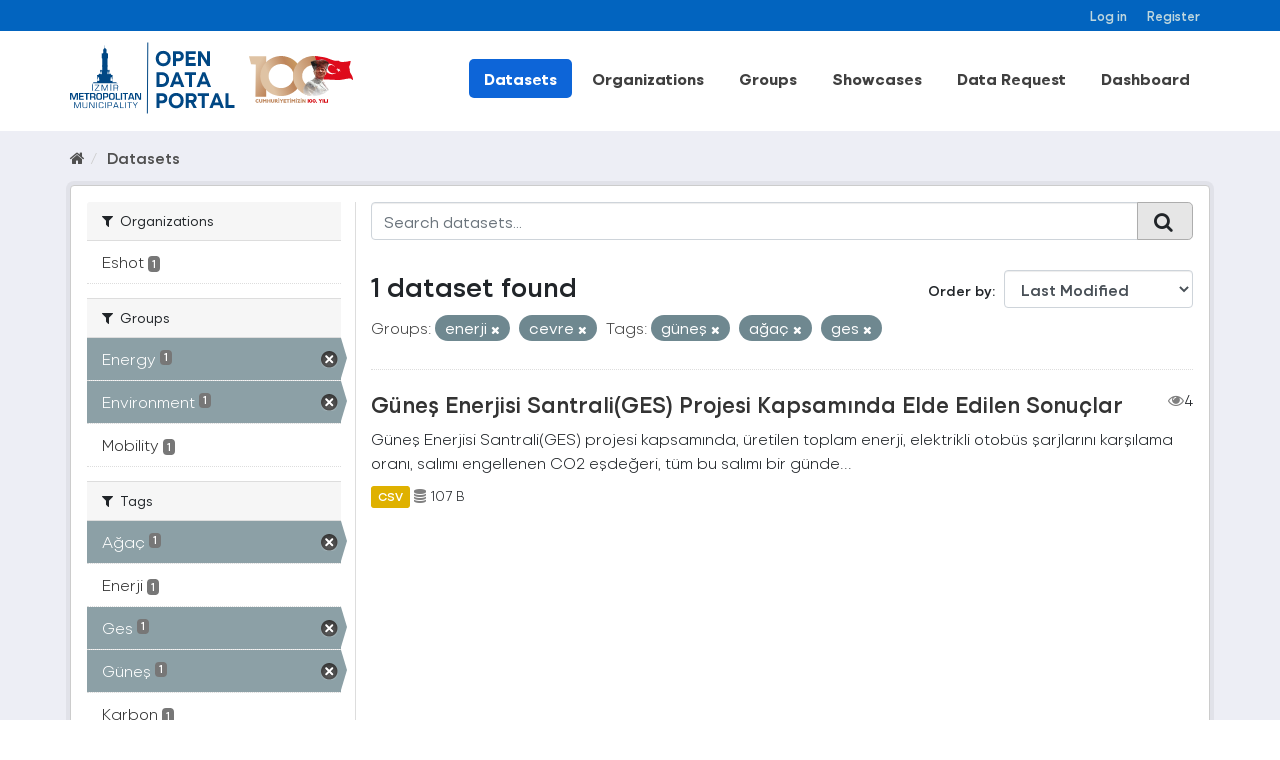

--- FILE ---
content_type: text/html; charset=utf-8
request_url: https://acikveri.bizizmir.com/en/dataset?tags=g%C3%BCne%C5%9F&tags=a%C4%9Fa%C3%A7&groups=enerji&tags=ges&groups=cevre
body_size: 8209
content:
<!DOCTYPE html>
<!--[if IE 9]> <html lang="en" class="ie9"> <![endif]-->
<!--[if gt IE 8]><!--> <html lang="en"> <!--<![endif]-->
  <head>
    <link rel="stylesheet" type="text/css" href="/fanstatic/vendor/:version:2020-12-22T13:54:17.54/select2/select2.css" />
<link rel="stylesheet" type="text/css" href="/fanstatic/css/:version:2024-03-18T11:23:51.73/main.min.css" />
<link rel="stylesheet" type="text/css" href="/fanstatic/vendor/:version:2020-12-22T13:54:17.54/font-awesome/css/font-awesome.min.css" />
<link rel="stylesheet" type="text/css" href="/fanstatic/ckanext-geoview/:version:2020-10-22T17:17:14.26/css/geo-resource-styles.css" />
</head>
    <meta charset="utf-8" />
     
      <meta name="viewport" content="width=device-width, initial-scale=1.0">
    <title>Datasets - İzmir Büyükşehir Belediyesi Açık Veri Portalı</title>

    
    <link rel="shortcut icon" href="/base/images/ibb.ico" />
    
    
      
    
    


    
      
      
    
    
  </head>

  
  <body data-site-root="https://acikveri.bizizmir.com/" data-locale-root="https://acikveri.bizizmir.com/en/" >

    
    <div class="hide"><a href="#content">Skip to content</a></div>
  

  
    <link rel="stylesheet" href="/chatbot/css/chatbot.css?v=3.4" />
<link rel="stylesheet" href="/chatbot/css/custom.css?v=3.1" />
<link rel="stylesheet" href="/chatbot/font/izmir/fonts.css?v=3.0" />
<link rel="stylesheet" href="/base/anasayfa/css/bootstrap/bootstrap.min.css?v=3.0">
<link rel="stylesheet" href="/base/anasayfa/css/swiper/swiper-bundle.css?v=3.0">
<link rel="stylesheet" href="/base/anasayfa/css/custom.css?v=3.3">
<link rel="stylesheet" href="/base/anasayfa/font/izmir/fonts.css?v=3.0">

 
<header class="account-masthead">
<!-- Global site tag (gtag.js) - Google Analytics -->
<script async src="https://www.googletagmanager.com/gtag/js?id=G-SYT701M0VQ"></script>
<script>
  window.dataLayer = window.dataLayer || [];
  function gtag(){dataLayer.push(arguments);}
  gtag('js', new Date());

  gtag('config', 'G-SYT701M0VQ');
</script>
  <div class="container">
     
    <nav class="account not-authed ">
      <ul class="list-unstyled">
        
        <li><a href="/en/user/login">Log in</a></li>
        
        <li><a href="/en/user/register">Register</a></li>
         
      </ul>
    </nav>
     
  </div>
</header>



<header>
    
  <div class="container">
    <div class="main-menu-wrapper">
      <!--Mobil Menu Button-->
      <div class="mobil-menu-button-container">
        <span class="mdi mdi-menu burger-menu"></span>

      </div>
      <div class="logo-container">
        
        
        <a class="logo" href="/en/">
          <img src="/base/images/logo_en.svg?v=1.0)" alt="İzmir Büyükşehir Belediyesi Açık Veri Portalı" title="İzmir Büyükşehir Belediyesi Açık Veri Portalı" />
        </a>
        
        
      </div>    
      <div class="main-menu-container">
        
        <ul class="main-menu-list">
          
  <li class="active"><a href="/en/dataset">Datasets</a></li><li><a href="/en/organization">Organizations</a></li><li><a href="/en/group">Groups</a></li><li><a href="/en/showcase">Showcases</a></li>

          <li id="menu_dataRequest"><a href="/en/datarequest">Data Request</a></li>
          
          <li id="menu_dataRequest"><a target="_blank" href="https://opendashboard.izmir.bel.tr/app/dashboards?auth_provider_hint=anonymous1">Dashboard</a></li>
          




        </ul>
        

      </div>

    </div>
  </div>

  <!--Mobil Menu Content-->
  <div class="mobil-menu-wrapper">

    <div class="mobil-menu-content">
      
      <ul class="mobil-menu-list">
         <li class="active"><a href="/en/dataset">Datasets</a></li><li><a href="/en/organization">Organizations</a></li><li><a href="/en/group">Groups</a></li><li><a href="/en/showcase">Showcases</a></li> 
          <li id="menu_dataRequest"><a href="/en/datarequest">Data Request</a></li>
          
          <li id="menu_dataRequest"><a target="_blank" href="https://opendashboard.izmir.bel.tr/app/dashboards?auth_provider_hint=anonymous1">Dashboard</a></li>
          
     </ul>
      
    </div>
    <span class="mdi mdi-close burger-menu-close"></span>
    <div class="mobil-menu-btn-container">
      <a href="/en/user/register" class="btn btn-md brand-btn">Register</button></a>
      <a href="/en/user/login" class="btn btn-md brand-str-btn">Log in</button></a>
      
    </div>

  </div>

</header>



  
    <div role="main">
      <div id="content" class="container">
        
          
            <div class="flash-messages">
              
                
              
            </div>
          

          
            <div class="toolbar">
              
                
                  <ol class="breadcrumb">
                    
<li class="home"><a href="/en/"><i class="fa fa-home"></i><span> Home</span></a></li>
                    
  <li class="active"><a class=" active" href="/en/dataset">Datasets</a></li>

                  </ol>
                
              
            </div>
          
          <div class="wrapper p-3">
          <div class="row ">
            
            
            
            
            
              <aside class="col-sm-4 col-md-3 col-xs-12">
                
                
<div class="filters">
  <div>
    
      

  
  
    
      
      
        <section class="module module-narrow module-shallow">
          
            <h2 class="module-heading">
              <i class="fa fa-filter"></i>
              
              Organizations
            </h2>
          
          
            
            
              <nav>
                <ul class="list-unstyled nav nav-simple nav-facet">
                  
                    
                    
                    
                    
                      <li class="nav-item">
                        <a href="/en/dataset?tags=g%C3%BCne%C5%9F&amp;organization=eshot&amp;tags=ges&amp;tags=a%C4%9Fa%C3%A7&amp;groups=cevre&amp;groups=enerji" title="" id="dd7d2242-219f-48de-8318-00c8cfedda62">
                          <span class="item-label">Eshot</span>
                          <span class="hidden separator"> - </span>
                          <span class="item-count badge">1</span>
                        </a>
                      </li>
                  
                </ul>
              </nav>
              <p class="module-footer">             
                                
                  
                
              </p>
            
            
          
        </section>
      
    
  

    
      

  
  
    
      
      
        <section class="module module-narrow module-shallow">
          
            <h2 class="module-heading">
              <i class="fa fa-filter"></i>
              
              Groups
            </h2>
          
          
            
            
              <nav>
                <ul class="list-unstyled nav nav-simple nav-facet">
                  
                    
                    
                    
                    
                      <li class="nav-item active">
                        <a href="/en/dataset?tags=g%C3%BCne%C5%9F&amp;tags=a%C4%9Fa%C3%A7&amp;tags=ges&amp;groups=cevre" title="" id="dd7d2242-219f-48de-8318-00c8cfedda62">
                          <span class="item-label">Energy</span>
                          <span class="hidden separator"> - </span>
                          <span class="item-count badge">1</span>
                        </a>
                      </li>
                  
                    
                    
                    
                    
                      <li class="nav-item active">
                        <a href="/en/dataset?tags=g%C3%BCne%C5%9F&amp;tags=a%C4%9Fa%C3%A7&amp;groups=enerji&amp;tags=ges" title="" id="dd7d2242-219f-48de-8318-00c8cfedda62">
                          <span class="item-label">Environment</span>
                          <span class="hidden separator"> - </span>
                          <span class="item-count badge">1</span>
                        </a>
                      </li>
                  
                    
                    
                    
                    
                      <li class="nav-item">
                        <a href="/en/dataset?tags=g%C3%BCne%C5%9F&amp;tags=ges&amp;tags=a%C4%9Fa%C3%A7&amp;groups=cevre&amp;groups=enerji&amp;groups=hareketlilik" title="" id="dd7d2242-219f-48de-8318-00c8cfedda62">
                          <span class="item-label">Mobility</span>
                          <span class="hidden separator"> - </span>
                          <span class="item-count badge">1</span>
                        </a>
                      </li>
                  
                </ul>
              </nav>
              <p class="module-footer">             
                                
                  
                
              </p>
            
            
          
        </section>
      
    
  

    
      

  
  
    
      
      
        <section class="module module-narrow module-shallow">
          
            <h2 class="module-heading">
              <i class="fa fa-filter"></i>
              
              Tags
            </h2>
          
          
            
            
              <nav>
                <ul class="list-unstyled nav nav-simple nav-facet">
                  
                    
                    
                    
                    
                      <li class="nav-item active">
                        <a href="/en/dataset?tags=g%C3%BCne%C5%9F&amp;groups=enerji&amp;tags=ges&amp;groups=cevre" title="" id="dd7d2242-219f-48de-8318-00c8cfedda62">
                          <span class="item-label">Ağaç</span>
                          <span class="hidden separator"> - </span>
                          <span class="item-count badge">1</span>
                        </a>
                      </li>
                  
                    
                    
                    
                    
                      <li class="nav-item">
                        <a href="/en/dataset?tags=g%C3%BCne%C5%9F&amp;tags=ges&amp;tags=enerji&amp;tags=a%C4%9Fa%C3%A7&amp;groups=cevre&amp;groups=enerji" title="" id="dd7d2242-219f-48de-8318-00c8cfedda62">
                          <span class="item-label">Enerji</span>
                          <span class="hidden separator"> - </span>
                          <span class="item-count badge">1</span>
                        </a>
                      </li>
                  
                    
                    
                    
                    
                      <li class="nav-item active">
                        <a href="/en/dataset?tags=g%C3%BCne%C5%9F&amp;tags=a%C4%9Fa%C3%A7&amp;groups=enerji&amp;groups=cevre" title="" id="dd7d2242-219f-48de-8318-00c8cfedda62">
                          <span class="item-label">Ges</span>
                          <span class="hidden separator"> - </span>
                          <span class="item-count badge">1</span>
                        </a>
                      </li>
                  
                    
                    
                    
                    
                      <li class="nav-item active">
                        <a href="/en/dataset?tags=a%C4%9Fa%C3%A7&amp;groups=enerji&amp;tags=ges&amp;groups=cevre" title="" id="dd7d2242-219f-48de-8318-00c8cfedda62">
                          <span class="item-label">Güneş</span>
                          <span class="hidden separator"> - </span>
                          <span class="item-count badge">1</span>
                        </a>
                      </li>
                  
                    
                    
                    
                    
                      <li class="nav-item">
                        <a href="/en/dataset?tags=g%C3%BCne%C5%9F&amp;tags=ges&amp;tags=karbon&amp;tags=a%C4%9Fa%C3%A7&amp;groups=cevre&amp;groups=enerji" title="" id="dd7d2242-219f-48de-8318-00c8cfedda62">
                          <span class="item-label">Karbon</span>
                          <span class="hidden separator"> - </span>
                          <span class="item-count badge">1</span>
                        </a>
                      </li>
                  
                    
                    
                    
                    
                      <li class="nav-item">
                        <a href="/en/dataset?tags=g%C3%BCne%C5%9F&amp;tags=ges&amp;tags=a%C4%9Fa%C3%A7&amp;groups=cevre&amp;groups=enerji&amp;tags=otob%C3%BCs" title="" id="dd7d2242-219f-48de-8318-00c8cfedda62">
                          <span class="item-label">Otobüs</span>
                          <span class="hidden separator"> - </span>
                          <span class="item-count badge">1</span>
                        </a>
                      </li>
                  
                    
                    
                    
                    
                      <li class="nav-item">
                        <a href="/en/dataset?tags=g%C3%BCne%C5%9F&amp;tags=sal%C4%B1n%C4%B1m&amp;tags=ges&amp;tags=a%C4%9Fa%C3%A7&amp;groups=cevre&amp;groups=enerji" title="" id="dd7d2242-219f-48de-8318-00c8cfedda62">
                          <span class="item-label">Salınım</span>
                          <span class="hidden separator"> - </span>
                          <span class="item-count badge">1</span>
                        </a>
                      </li>
                  
                    
                    
                    
                    
                      <li class="nav-item">
                        <a href="/en/dataset?tags=g%C3%BCne%C5%9F&amp;tags=ges&amp;tags=a%C4%9Fa%C3%A7&amp;groups=cevre&amp;groups=enerji&amp;tags=santral" title="" id="dd7d2242-219f-48de-8318-00c8cfedda62">
                          <span class="item-label">Santral</span>
                          <span class="hidden separator"> - </span>
                          <span class="item-count badge">1</span>
                        </a>
                      </li>
                  
                    
                    
                    
                    
                      <li class="nav-item">
                        <a href="/en/dataset?tags=g%C3%BCne%C5%9F&amp;tags=ges&amp;tags=a%C4%9Fa%C3%A7&amp;groups=cevre&amp;groups=enerji&amp;tags=%C3%A7evre" title="" id="dd7d2242-219f-48de-8318-00c8cfedda62">
                          <span class="item-label">Çevre</span>
                          <span class="hidden separator"> - </span>
                          <span class="item-count badge">1</span>
                        </a>
                      </li>
                  
                </ul>
              </nav>
              <p class="module-footer">             
                                
                  
                
              </p>
            
            
          
        </section>
      
    
  

    
      

  
  
    
      
      
        <section class="module module-narrow module-shallow">
          
            <h2 class="module-heading">
              <i class="fa fa-filter"></i>
              
              Formats
            </h2>
          
          
            
            
              <nav>
                <ul class="list-unstyled nav nav-simple nav-facet">
                  
                    
                    
                    
                    
                      <li class="nav-item">
                        <a href="/en/dataset?tags=g%C3%BCne%C5%9F&amp;res_format=CSV&amp;tags=ges&amp;tags=a%C4%9Fa%C3%A7&amp;groups=cevre&amp;groups=enerji" title="" id="dd7d2242-219f-48de-8318-00c8cfedda62">
                          <span class="item-label">Csv</span>
                          <span class="hidden separator"> - </span>
                          <span class="item-count badge">1</span>
                        </a>
                      </li>
                  
                </ul>
              </nav>
              <p class="module-footer">             
                                
                  
                
              </p>
            
            
          
        </section>
      
    
  

    
      

  
  
    
      
      
        <section class="module module-narrow module-shallow">
          
            <h2 class="module-heading">
              <i class="fa fa-filter"></i>
              
              Licenses
            </h2>
          
          
            
            
              <nav>
                <ul class="list-unstyled nav nav-simple nav-facet">
                  
                    
                    
                    
                    
                      <li class="nav-item">
                        <a href="/en/dataset?tags=g%C3%BCne%C5%9F&amp;license_id=Izmir-Metropolitan-Municipality-License&amp;tags=ges&amp;tags=a%C4%9Fa%C3%A7&amp;groups=cevre&amp;groups=enerji" title="Izmir Metropolitan Municipality Open Data License" id="dd7d2242-219f-48de-8318-00c8cfedda62">
                          <span class="item-label">Izmir Metropolitan M...</span>
                          <span class="hidden separator"> - </span>
                          <span class="item-count badge">1</span>
                        </a>
                      </li>
                  
                </ul>
              </nav>
              <p class="module-footer">             
                                
                  
                
              </p>
            
            
          
        </section>
      
    
  

    
  </div>
  <a class="close no-text hide-filters"><i class="fa fa-times-circle"></i><span class="text">close</span></a>
</div>

              </aside>
            

            
              <div class="col-sm-8 col-md-9 col-xs-12">
                
                
  <section class="module">
    <div class="module-content">
      
        
      
      
        
        
        
        







<form id="dataset-search-form" class="search-form" method="get" data-module="select-switch">

  
    <div class="input-group search-input-group">
      <input aria-label="Search datasets..." id="field-giant-search" type="text" class="form-control input-lg" name="q" value="" autocomplete="off" placeholder="Search datasets...">
      
      <span class="input-group-btn">
        <button class="btn btn-default btn-lg" type="submit" value="search">
          <i class="fa fa-search"></i>
        </button>
      </span>
      
    </div>
  

  
    <span>
  
  

  
  
  
  <input type="hidden" name="tags" value="güneş" />
  
  
  
  
  
  <input type="hidden" name="tags" value="ağaç" />
  
  
  
  
  
  <input type="hidden" name="groups" value="enerji" />
  
  
  
  
  
  <input type="hidden" name="tags" value="ges" />
  
  
  
  
  
  <input type="hidden" name="groups" value="cevre" />
  
  
  
  </span>
  

  
    
      <div class="form-select form-group control-order-by">
        <label for="field-order-by">Order by</label>
        <select id="field-order-by" name="sort" class="form-control">
          
            
              <option value="metadata_modified desc">Last Modified</option>
            
          
            
              <option value="title_string asc">Name Ascending</option>
            
          
            
              <option value="title_string desc">Name Descending</option>
            
          
            
              <option value="views_recent desc">Popular</option>
            
          
        </select>
        
        <button class="btn btn-default js-hide" type="submit">Go</button>
        
      </div>
    
  

  
    
      <h2 class="scroll" id="dd7d2242-219f-48de-8318-00c8cfedda62">

  
  
  
  

1 dataset found</h2>
    
  

  
    
      <p class="filter-list">
        
          
          <span class="facet">Groups:</span>
          
            <span class="filtered pill">
                
               enerji
              <a href="dataset?tags=g%C3%BCne%C5%9F&amp;tags=a%C4%9Fa%C3%A7&amp;tags=ges&amp;groups=cevre" class="remove" title="Remove"><i class="fa fa-times"></i></a>
            </span>
          
            <span class="filtered pill">
                
               cevre
              <a href="dataset?tags=g%C3%BCne%C5%9F&amp;tags=a%C4%9Fa%C3%A7&amp;groups=enerji&amp;tags=ges" class="remove" title="Remove"><i class="fa fa-times"></i></a>
            </span>
          
        
          
          <span class="facet">Tags:</span>
          
            <span class="filtered pill">
                
               güneş
              <a href="dataset?tags=a%C4%9Fa%C3%A7&amp;groups=enerji&amp;tags=ges&amp;groups=cevre" class="remove" title="Remove"><i class="fa fa-times"></i></a>
            </span>
          
            <span class="filtered pill">
                
               ağaç
              <a href="dataset?tags=g%C3%BCne%C5%9F&amp;groups=enerji&amp;tags=ges&amp;groups=cevre" class="remove" title="Remove"><i class="fa fa-times"></i></a>
            </span>
          
            <span class="filtered pill">
                
               ges
              <a href="dataset?tags=g%C3%BCne%C5%9F&amp;tags=a%C4%9Fa%C3%A7&amp;groups=enerji&amp;groups=cevre" class="remove" title="Remove"><i class="fa fa-times"></i></a>
            </span>
          
        
      </p>
      <a class="show-filters btn btn-default">Filter Results</a>
    
  

</form>








      
      
        

  
    <ul class="dataset-list list-unstyled">
    	
	      
	        
  
  
  
  
  
  
    <li class="dataset-item">
      
        <div class="dataset-content">
          
            <h3 class="dataset-heading">
              
                
              
              
                <a href="/en/dataset/gunes-enerjisi-santrali-ges-projesi-kapsaminda-elde-edilen-sonuclar">Güneş Enerjisi Santrali(GES) Projesi Kapsamında Elde Edilen Sonuçlar</a>
              
              
                
                

                <span style="float:right;"><i class="fa fa-eye" style="color: grey"; aria-hidden="true"></i>4</span>            
              
            </h3>
          
          
            
          
          
            
              <div>Güneş Enerjisi Santrali(GES) projesi kapsamında, üretilen toplam enerji, elektrikli otobüs şarjlarını karşılama oranı, salımı engellenen CO2 eşdeğeri, tüm bu salımı bir günde...</div>
            
          
        </div>
        
          
          
          
            
            
              <ul class="dataset-resources list-unstyled">
                              
                  
                  <li>
                  
                    <a href="/en/dataset/gunes-enerjisi-santrali-ges-projesi-kapsaminda-elde-edilen-sonuclar" class="label label-default" data-format="csv"> CSV</a>                  
                  </li>
                  
  
  
                  

                   
                  
                  
                      
                          
                      
                  
                  
                  
                  
                  
                  
                  
                      
                  
                  
                  <li style="font-size: 14px;"><i class="fa fa-database" style="color: grey;" aria-hidden="true"></i>                      
                    107 B
                     </li>
                  <br>
                  
                  
                  
                
                
              </ul>
            
          
        
      
    </li>
  
  
	      
	    
    </ul>
  

      
    </div>

    
      
    
  </section>

  
  <section class="module">
    <div class="module-content">
     <!-- 
      <small>
        
        
        
           You can also access this registry using the <a href="/en/api/3">API</a> (see <a href="http://docs.ckan.org/en/2.8/api/">API Docs</a>). 
      </small>
      -->
    </div>
  </section>
  

              </div>
            
          </div>
          </div>
        
      </div>
    </div>
  
    
<footer>
  <link rel="stylesheet" href="/base/css/footer-new.css?v=1.7" />
  <style>
    /*
Table OF Contents
==========================
 */

/*



 Footer
==========================
 */



.footer-top .info-group li span .icon-him {
    background: url(/base/telefon.png);
}

.footer-top .info-group li span .icon-faks {
    background: url(/base/fax.png);
}

.footer-top .info-group li span .icon-santral {
    background: url(/base/santral.png);
}

.footer-top .info-group li span .icon-adres {
    background: url(/base/brosur.png);
}

.footer-top .info-group li span .icon-emails {
    background: url(/base/e-posta.png);
}

.footer-top .info-group li span .icon-saatkulesi {
    /* background: url(https://www.izmir.bel.tr/Content/img/saatkulesi.png); */
    top: 8px;
    left: 6px;
}


/*
Footer
==========================
 */
  </style>
  <div class="container">
    
    <div class="d-flex flex-wrap justify-content-between footer-menu">
      
      
      <a href="/en/user-guide">User Guide</a>
      <a href="/en/license">License</a>
      <a href="/en/about">About</a>
      <a href="/en/terms-of-use">Terms Of Use</a>
      
      <a target="_blank" href="/en/Document/Gizlilik_Politikasi.pdf">Privacy Policy</a>
      
      <a href="/en/faq">FAQ</a>
      <a href="/en/contact">Contact</a>
      
      

      
      <a target="_blank" href="/en/Document/Izmir_Open_Data_Strategy.pdf">Open Data Strategy</a>
      
    </div>
    <div class="d-flex flex-wrap justify-content-center align-items-center footer-menu" style="gap: 35px">
      <a href="https://ckan.org/" target="_blank"> <img alt="" src="/base/anasayfa/img/logo/ckan-seeklogo-com.svg" class="img-fluid"></a>
      <div class="w-50">
        
        
<form class="form-inline form-select lang-select" action="/en/util/redirect" data-module="select-switch" method="POST">
  <!--<label for="field-lang-select">Language</label>-->
  <!--<select id="field-lang-select" name="url" data-module="autocomplete" data-module-dropdown-class="lang-dropdown" data-module-container-class="lang-container">
    
      <option value="/tr/dataset?tags=g%C3%BCne%C5%9F&amp;tags=a%C4%9Fa%C3%A7&amp;groups=enerji&amp;tags=ges&amp;groups=cevre" >
        Türkçe
      </option>
    
      <option value="/en/dataset?tags=g%C3%BCne%C5%9F&amp;tags=a%C4%9Fa%C3%A7&amp;groups=enerji&amp;tags=ges&amp;groups=cevre" selected="selected">
        English
      </option>
    
      <option value="/pt_BR/dataset?tags=g%C3%BCne%C5%9F&amp;tags=a%C4%9Fa%C3%A7&amp;groups=enerji&amp;tags=ges&amp;groups=cevre" >
        português (Brasil)
      </option>
    
      <option value="/ja/dataset?tags=g%C3%BCne%C5%9F&amp;tags=a%C4%9Fa%C3%A7&amp;groups=enerji&amp;tags=ges&amp;groups=cevre" >
        日本語
      </option>
    
      <option value="/it/dataset?tags=g%C3%BCne%C5%9F&amp;tags=a%C4%9Fa%C3%A7&amp;groups=enerji&amp;tags=ges&amp;groups=cevre" >
        italiano
      </option>
    
      <option value="/cs_CZ/dataset?tags=g%C3%BCne%C5%9F&amp;tags=a%C4%9Fa%C3%A7&amp;groups=enerji&amp;tags=ges&amp;groups=cevre" >
        čeština (Česká republika)
      </option>
    
      <option value="/ca/dataset?tags=g%C3%BCne%C5%9F&amp;tags=a%C4%9Fa%C3%A7&amp;groups=enerji&amp;tags=ges&amp;groups=cevre" >
        català
      </option>
    
      <option value="/es/dataset?tags=g%C3%BCne%C5%9F&amp;tags=a%C4%9Fa%C3%A7&amp;groups=enerji&amp;tags=ges&amp;groups=cevre" >
        español
      </option>
    
      <option value="/fr/dataset?tags=g%C3%BCne%C5%9F&amp;tags=a%C4%9Fa%C3%A7&amp;groups=enerji&amp;tags=ges&amp;groups=cevre" >
        français
      </option>
    
      <option value="/el/dataset?tags=g%C3%BCne%C5%9F&amp;tags=a%C4%9Fa%C3%A7&amp;groups=enerji&amp;tags=ges&amp;groups=cevre" >
        Ελληνικά
      </option>
    
      <option value="/sv/dataset?tags=g%C3%BCne%C5%9F&amp;tags=a%C4%9Fa%C3%A7&amp;groups=enerji&amp;tags=ges&amp;groups=cevre" >
        svenska
      </option>
    
      <option value="/sr/dataset?tags=g%C3%BCne%C5%9F&amp;tags=a%C4%9Fa%C3%A7&amp;groups=enerji&amp;tags=ges&amp;groups=cevre" >
        српски
      </option>
    
      <option value="/no/dataset?tags=g%C3%BCne%C5%9F&amp;tags=a%C4%9Fa%C3%A7&amp;groups=enerji&amp;tags=ges&amp;groups=cevre" >
        norsk bokmål (Norge)
      </option>
    
      <option value="/sk/dataset?tags=g%C3%BCne%C5%9F&amp;tags=a%C4%9Fa%C3%A7&amp;groups=enerji&amp;tags=ges&amp;groups=cevre" >
        slovenčina
      </option>
    
      <option value="/fi/dataset?tags=g%C3%BCne%C5%9F&amp;tags=a%C4%9Fa%C3%A7&amp;groups=enerji&amp;tags=ges&amp;groups=cevre" >
        suomi
      </option>
    
      <option value="/ru/dataset?tags=g%C3%BCne%C5%9F&amp;tags=a%C4%9Fa%C3%A7&amp;groups=enerji&amp;tags=ges&amp;groups=cevre" >
        русский
      </option>
    
      <option value="/de/dataset?tags=g%C3%BCne%C5%9F&amp;tags=a%C4%9Fa%C3%A7&amp;groups=enerji&amp;tags=ges&amp;groups=cevre" >
        Deutsch
      </option>
    
      <option value="/pl/dataset?tags=g%C3%BCne%C5%9F&amp;tags=a%C4%9Fa%C3%A7&amp;groups=enerji&amp;tags=ges&amp;groups=cevre" >
        polski
      </option>
    
      <option value="/nl/dataset?tags=g%C3%BCne%C5%9F&amp;tags=a%C4%9Fa%C3%A7&amp;groups=enerji&amp;tags=ges&amp;groups=cevre" >
        Nederlands
      </option>
    
      <option value="/bg/dataset?tags=g%C3%BCne%C5%9F&amp;tags=a%C4%9Fa%C3%A7&amp;groups=enerji&amp;tags=ges&amp;groups=cevre" >
        български
      </option>
    
      <option value="/ko_KR/dataset?tags=g%C3%BCne%C5%9F&amp;tags=a%C4%9Fa%C3%A7&amp;groups=enerji&amp;tags=ges&amp;groups=cevre" >
        한국어 (대한민국)
      </option>
    
      <option value="/hu/dataset?tags=g%C3%BCne%C5%9F&amp;tags=a%C4%9Fa%C3%A7&amp;groups=enerji&amp;tags=ges&amp;groups=cevre" >
        magyar
      </option>
    
      <option value="/sl/dataset?tags=g%C3%BCne%C5%9F&amp;tags=a%C4%9Fa%C3%A7&amp;groups=enerji&amp;tags=ges&amp;groups=cevre" >
        slovenščina
      </option>
    
      <option value="/lv/dataset?tags=g%C3%BCne%C5%9F&amp;tags=a%C4%9Fa%C3%A7&amp;groups=enerji&amp;tags=ges&amp;groups=cevre" >
        latviešu
      </option>
    
      <option value="/id/dataset?tags=g%C3%BCne%C5%9F&amp;tags=a%C4%9Fa%C3%A7&amp;groups=enerji&amp;tags=ges&amp;groups=cevre" >
        Indonesia
      </option>
    
      <option value="/en_AU/dataset?tags=g%C3%BCne%C5%9F&amp;tags=a%C4%9Fa%C3%A7&amp;groups=enerji&amp;tags=ges&amp;groups=cevre" >
        English (Australia)
      </option>
    
      <option value="/ro/dataset?tags=g%C3%BCne%C5%9F&amp;tags=a%C4%9Fa%C3%A7&amp;groups=enerji&amp;tags=ges&amp;groups=cevre" >
        română
      </option>
    
      <option value="/es_AR/dataset?tags=g%C3%BCne%C5%9F&amp;tags=a%C4%9Fa%C3%A7&amp;groups=enerji&amp;tags=ges&amp;groups=cevre" >
        español (Argentina)
      </option>
    
      <option value="/da_DK/dataset?tags=g%C3%BCne%C5%9F&amp;tags=a%C4%9Fa%C3%A7&amp;groups=enerji&amp;tags=ges&amp;groups=cevre" >
        dansk (Danmark)
      </option>
    
      <option value="/ne/dataset?tags=g%C3%BCne%C5%9F&amp;tags=a%C4%9Fa%C3%A7&amp;groups=enerji&amp;tags=ges&amp;groups=cevre" >
        नेपाली
      </option>
    
      <option value="/fa_IR/dataset?tags=g%C3%BCne%C5%9F&amp;tags=a%C4%9Fa%C3%A7&amp;groups=enerji&amp;tags=ges&amp;groups=cevre" >
        فارسی (ایران)
      </option>
    
      <option value="/mn_MN/dataset?tags=g%C3%BCne%C5%9F&amp;tags=a%C4%9Fa%C3%A7&amp;groups=enerji&amp;tags=ges&amp;groups=cevre" >
        монгол (Монгол)
      </option>
    
      <option value="/uk/dataset?tags=g%C3%BCne%C5%9F&amp;tags=a%C4%9Fa%C3%A7&amp;groups=enerji&amp;tags=ges&amp;groups=cevre" >
        українська
      </option>
    
      <option value="/gl/dataset?tags=g%C3%BCne%C5%9F&amp;tags=a%C4%9Fa%C3%A7&amp;groups=enerji&amp;tags=ges&amp;groups=cevre" >
        galego
      </option>
    
      <option value="/th/dataset?tags=g%C3%BCne%C5%9F&amp;tags=a%C4%9Fa%C3%A7&amp;groups=enerji&amp;tags=ges&amp;groups=cevre" >
        ไทย
      </option>
    
      <option value="/vi/dataset?tags=g%C3%BCne%C5%9F&amp;tags=a%C4%9Fa%C3%A7&amp;groups=enerji&amp;tags=ges&amp;groups=cevre" >
        Tiếng Việt
      </option>
    
      <option value="/sq/dataset?tags=g%C3%BCne%C5%9F&amp;tags=a%C4%9Fa%C3%A7&amp;groups=enerji&amp;tags=ges&amp;groups=cevre" >
        shqip
      </option>
    
      <option value="/mk/dataset?tags=g%C3%BCne%C5%9F&amp;tags=a%C4%9Fa%C3%A7&amp;groups=enerji&amp;tags=ges&amp;groups=cevre" >
        македонски
      </option>
    
      <option value="/sr_Latn/dataset?tags=g%C3%BCne%C5%9F&amp;tags=a%C4%9Fa%C3%A7&amp;groups=enerji&amp;tags=ges&amp;groups=cevre" >
        srpski (latinica)
      </option>
    
      <option value="/zh_TW/dataset?tags=g%C3%BCne%C5%9F&amp;tags=a%C4%9Fa%C3%A7&amp;groups=enerji&amp;tags=ges&amp;groups=cevre" >
        中文 (繁體, 台灣)
      </option>
    
      <option value="/lt/dataset?tags=g%C3%BCne%C5%9F&amp;tags=a%C4%9Fa%C3%A7&amp;groups=enerji&amp;tags=ges&amp;groups=cevre" >
        lietuvių
      </option>
    
      <option value="/hr/dataset?tags=g%C3%BCne%C5%9F&amp;tags=a%C4%9Fa%C3%A7&amp;groups=enerji&amp;tags=ges&amp;groups=cevre" >
        hrvatski
      </option>
    
      <option value="/uk_UA/dataset?tags=g%C3%BCne%C5%9F&amp;tags=a%C4%9Fa%C3%A7&amp;groups=enerji&amp;tags=ges&amp;groups=cevre" >
        українська (Україна)
      </option>
    
      <option value="/he/dataset?tags=g%C3%BCne%C5%9F&amp;tags=a%C4%9Fa%C3%A7&amp;groups=enerji&amp;tags=ges&amp;groups=cevre" >
        עברית
      </option>
    
      <option value="/is/dataset?tags=g%C3%BCne%C5%9F&amp;tags=a%C4%9Fa%C3%A7&amp;groups=enerji&amp;tags=ges&amp;groups=cevre" >
        íslenska
      </option>
    
      <option value="/am/dataset?tags=g%C3%BCne%C5%9F&amp;tags=a%C4%9Fa%C3%A7&amp;groups=enerji&amp;tags=ges&amp;groups=cevre" >
        አማርኛ
      </option>
    
      <option value="/eu/dataset?tags=g%C3%BCne%C5%9F&amp;tags=a%C4%9Fa%C3%A7&amp;groups=enerji&amp;tags=ges&amp;groups=cevre" >
        euskara
      </option>
    
      <option value="/ar/dataset?tags=g%C3%BCne%C5%9F&amp;tags=a%C4%9Fa%C3%A7&amp;groups=enerji&amp;tags=ges&amp;groups=cevre" >
        العربية
      </option>
    
      <option value="/km/dataset?tags=g%C3%BCne%C5%9F&amp;tags=a%C4%9Fa%C3%A7&amp;groups=enerji&amp;tags=ges&amp;groups=cevre" >
        ខ្មែរ
      </option>
    
      <option value="/tl/dataset?tags=g%C3%BCne%C5%9F&amp;tags=a%C4%9Fa%C3%A7&amp;groups=enerji&amp;tags=ges&amp;groups=cevre" >
        Filipino (Pilipinas)
      </option>
    
      <option value="/pt_PT/dataset?tags=g%C3%BCne%C5%9F&amp;tags=a%C4%9Fa%C3%A7&amp;groups=enerji&amp;tags=ges&amp;groups=cevre" >
        português (Portugal)
      </option>
    
      <option value="/zh_CN/dataset?tags=g%C3%BCne%C5%9F&amp;tags=a%C4%9Fa%C3%A7&amp;groups=enerji&amp;tags=ges&amp;groups=cevre" >
        中文 (简体, 中国)
      </option>
    
  </select>-->
    <select id="field-lang-select" name="url" data-module="autocomplete" data-module-dropdown-class="lang-dropdown" data-module-container-class="lang-container">
    
      <option value="/tr/dataset?tags=g%C3%BCne%C5%9F&amp;tags=a%C4%9Fa%C3%A7&amp;groups=enerji&amp;tags=ges&amp;groups=cevre" >Türkçe</option>
      <option value="/en/dataset?tags=g%C3%BCne%C5%9F&amp;tags=a%C4%9Fa%C3%A7&amp;groups=enerji&amp;tags=ges&amp;groups=cevre" selected="selected">English</option>
   
  </select>
  <button class="btn btn-default js-hide" type="submit">Go</button>
</form>
        
      </div>
    </div>
  </div>

    
  </div>
  <div id="new-footer">
      <div class="tutucuwrap">
        <div class="flex-ortalama">
          <div class="social-media">
            <div class="ibb-footer-social-media">
              <a target="_blank" href="https://www.facebook.com/izmirbuyuksehirbel">
                <svg xmlns="http://www.w3.org/2000/svg" class="icon" aria-hidden="true" focusable="false"
                  viewBox="0 0 320 512" style="width: 15px;">
                  <path
                    d="M80 299.3V512H196V299.3h86.5l18-97.8H196V166.9c0-51.7 20.3-71.5 72.7-71.5c16.3 0 29.4 .4 37 1.2V7.9C291.4 4 256.4 0 236.2 0C129.3 0 80 50.5 80 159.4v42.1H14v97.8H80z" />
                </svg>
              </a>
              <a target="_blank" href="https://www.instagram.com/izmirbuyuksehirbelediyesi/">
                <svg xmlns="http://www.w3.org/2000/svg" class="icon" aria-hidden="true" focusable="false"
                  viewBox="0 0 448 512">
                  <path
                    d="M224.1 141c-63.6 0-114.9 51.3-114.9 114.9s51.3 114.9 114.9 114.9S339 319.5 339 255.9 287.7 141 224.1 141zm0 189.6c-41.1 0-74.7-33.5-74.7-74.7s33.5-74.7 74.7-74.7 74.7 33.5 74.7 74.7-33.6 74.7-74.7 74.7zm146.4-194.3c0 14.9-12 26.8-26.8 26.8-14.9 0-26.8-12-26.8-26.8s12-26.8 26.8-26.8 26.8 12 26.8 26.8zm76.1 27.2c-1.7-35.9-9.9-67.7-36.2-93.9-26.2-26.2-58-34.4-93.9-36.2-37-2.1-147.9-2.1-184.9 0-35.8 1.7-67.6 9.9-93.9 36.1s-34.4 58-36.2 93.9c-2.1 37-2.1 147.9 0 184.9 1.7 35.9 9.9 67.7 36.2 93.9s58 34.4 93.9 36.2c37 2.1 147.9 2.1 184.9 0 35.9-1.7 67.7-9.9 93.9-36.2 26.2-26.2 34.4-58 36.2-93.9 2.1-37 2.1-147.8 0-184.8zM398.8 388c-7.8 19.6-22.9 34.7-42.6 42.6-29.5 11.7-99.5 9-132.1 9s-102.7 2.6-132.1-9c-19.6-7.8-34.7-22.9-42.6-42.6-11.7-29.5-9-99.5-9-132.1s-2.6-102.7 9-132.1c7.8-19.6 22.9-34.7 42.6-42.6 29.5-11.7 99.5-9 132.1-9s102.7-2.6 132.1 9c19.6 7.8 34.7 22.9 42.6 42.6 11.7 29.5 9 99.5 9 132.1s2.7 102.7-9 132.1z" />
                </svg>
              </a>
              <a target="_blank"
                href="https://www.linkedin.com/company/i%CC%87zmir-b%C3%BCy%C3%BCk%C5%9Fehir-belediyesi/">

                <svg xmlns="http://www.w3.org/2000/svg" viewBox="0 0 448 512" class="icon" aria-hidden="true"
                  focusable="false">
                  <path
                    d="M100.3 448H7.4V148.9h92.9zM53.8 108.1C24.1 108.1 0 83.5 0 53.8a53.8 53.8 0 0 1 107.6 0c0 29.7-24.1 54.3-53.8 54.3zM447.9 448h-92.7V302.4c0-34.7-.7-79.2-48.3-79.2-48.3 0-55.7 37.7-55.7 76.7V448h-92.8V148.9h89.1v40.8h1.3c12.4-23.5 42.7-48.3 87.9-48.3 94 0 111.3 61.9 111.3 142.3V448z" />
                </svg>
              </a>
              <a target="_blank" href="https://twitter.com/izmirbld">
                <svg xmlns="http://www.w3.org/2000/svg" class="icon" aria-hidden="true" focusable="false"
                  viewBox="0 0 512 512">
                  <path
                    d="M389.2 48h70.6L305.6 224.2 487 464H345L233.7 318.6 106.5 464H35.8L200.7 275.5 26.8 48H172.4L272.9 180.9 389.2 48zM364.4 421.8h39.1L151.1 88h-42L364.4 421.8z" />
                </svg>
              </a>
            </div>
            <div class="ibb-footer-modal-open">          
              
              <a target="_blank" href="https://www.bizizmir.com/en/Him/BasvuruKayit" class="btn">Contact Us</a>   
              
       
          </div>
          </div>
          <div class="ataturk">


          
                        <img
            style="max-width: 290px"
              src="/base/Ataturk_kurumsalUzeriBeyaz_En.svg?v=1.0"
              alt="Atatürk Resmi"
            />
          
          </div>
        </div>                
        <div class="flex-container">
              <div class="info-group contact-elm">
                  <ul>
                    
                      <li><span><i class="icon-him"></i> HIM Phone : <a style="color:white"
                                  class="himtelefon" href="tel:153">153</a></span></li>
                      <li><span><i class="icon-faks"></i> Fax : <a style="color:white"
                                  href="tel:02322933995">0232 293 39 95</a></span></li>
                      <li><span><i class="icon-santral"></i> Central/Telephone Exchange : <a style="color:white"
                                  href="tel:02322931200"> 0232 293 12 00</a></span></li>
                      <li><span><i class="icon-adres"></i> Mimar Sinan Neighborhood, Kültürpark Fairground Road (Former Universiade Building) No:9/20, Konak / İZMİR </span></li>
                      <li><span><i class="icon-emails"></i> E-mail : <a style="color:white"
                                  href="mailto:him@izmir.bel.tr">him@izmir.bel.tr</a></span></li>
                    
                  </ul>
              </div>
              <div
              style="margin-bottom:15px; flex-direction:column;display:flex; align-items:center; justify-content:center">
              
              <a href="https://www.izmir.bel.tr/en/Home">
                  <img style="max-width:382px" alt="İzmir Büyükşehir Belediyesi Resmi Logosu" src="https://frontend.unibel.com.tr/ibb_yatay_en.svg">
                  <p>Department of Information Technology</p>
              </a>
              
          </div>
        </div>        
      </div>
</div>

<div class="commons-footer">
  <img alt="Creative Commons Lisansı" style="border-width:0;margin-right: 15px; width:88px;" src="/base/images/cc_logo_white.png?v=1.0"> 
  
  <p style=" margin-bottom: 0; text-align: center;">All materials under this website are licensed by <a target="_blank" style="color:#fff;font-weight:700;" href="https://www.izmir.bel.tr/en/Home">Izmir Metropolitan Municipality</a> under <a rel="license" href="http://creativecommons.org/licenses/by/4.0/" target="_blank" style="color:#fff;font-weight:700;">CC BY 4.0 international license</a>, unless otherwise stated</p>
  
  </div>
  
  
  

  <div id="overlay"></div>
  <div id="modal-overlay"></div>
  <script src="/base/anasayfa/js/jquery/jquery-3.5.1.min.js?v=3.0"></script>
  <script src="/base/anasayfa/js/bootstrap/bootstrap.bundle.min.js?v=3.0"></script>
  <script src="/base/anasayfa/js/swiper/swiper-bundle.min.js?v=3.0"></script>
  <script src="/base/anasayfa/js/custom.js?v=3.0"></script>
 </footer> 

<!--<script type="text/javascript">

    $(window).on('load', function() {

        $('#myModal').modal('show');

    });

</script>-->
<script>
function ScrollGoTo() {
  const element = document.getElementsByClassName("scroll")[0];
  element.scrollIntoView();
}

document.addEventListener("DOMContentLoaded", (event) => {
  if (window.matchMedia("(max-width: 992px)").matches) {
    setTimeout(ScrollGoTo, 300);
  }
});
</script>
  
    
    
    
      
    
  
    

      
  <script>document.getElementsByTagName('html')[0].className += ' js';</script>
<script type="text/javascript" src="/fanstatic/vendor/:version:2020-12-22T13:54:17.54/jquery.min.js"></script>
<script type="text/javascript" src="/fanstatic/vendor/:version:2020-12-22T13:54:17.54/:bundle:bootstrap/js/bootstrap.min.js;jed.min.js;moment-with-locales.js;select2/select2.min.js"></script>
<script type="text/javascript" src="/fanstatic/base/:version:2020-08-05T13:49:34.29/:bundle:plugins/jquery.inherit.min.js;plugins/jquery.proxy-all.min.js;plugins/jquery.url-helpers.min.js;plugins/jquery.date-helpers.min.js;plugins/jquery.slug.min.js;plugins/jquery.slug-preview.min.js;plugins/jquery.truncator.min.js;plugins/jquery.masonry.min.js;plugins/jquery.form-warning.min.js;plugins/jquery.images-loaded.min.js;sandbox.min.js;module.min.js;pubsub.min.js;client.min.js;notify.min.js;i18n.min.js;main.min.js;modules/select-switch.min.js;modules/slug-preview.min.js;modules/basic-form.min.js;modules/confirm-action.min.js;modules/api-info.min.js;modules/autocomplete.min.js;modules/custom-fields.min.js;modules/data-viewer.min.js;modules/table-selectable-rows.min.js;modules/resource-form.min.js;modules/resource-upload-field.min.js;modules/resource-reorder.min.js;modules/resource-view-reorder.min.js;modules/follow.min.js;modules/activity-stream.min.js;modules/dashboard.min.js;modules/resource-view-embed.min.js;view-filters.min.js;modules/resource-view-filters-form.min.js;modules/resource-view-filters.min.js;modules/table-toggle-more.min.js;modules/dataset-visibility.min.js;modules/media-grid.min.js;modules/image-upload.min.js;modules/followers-counter.min.js"></script>
<script type="text/javascript" src="/fanstatic/base/:version:2020-08-05T13:49:34.29/tracking.min.js"></script></body>

</html>
